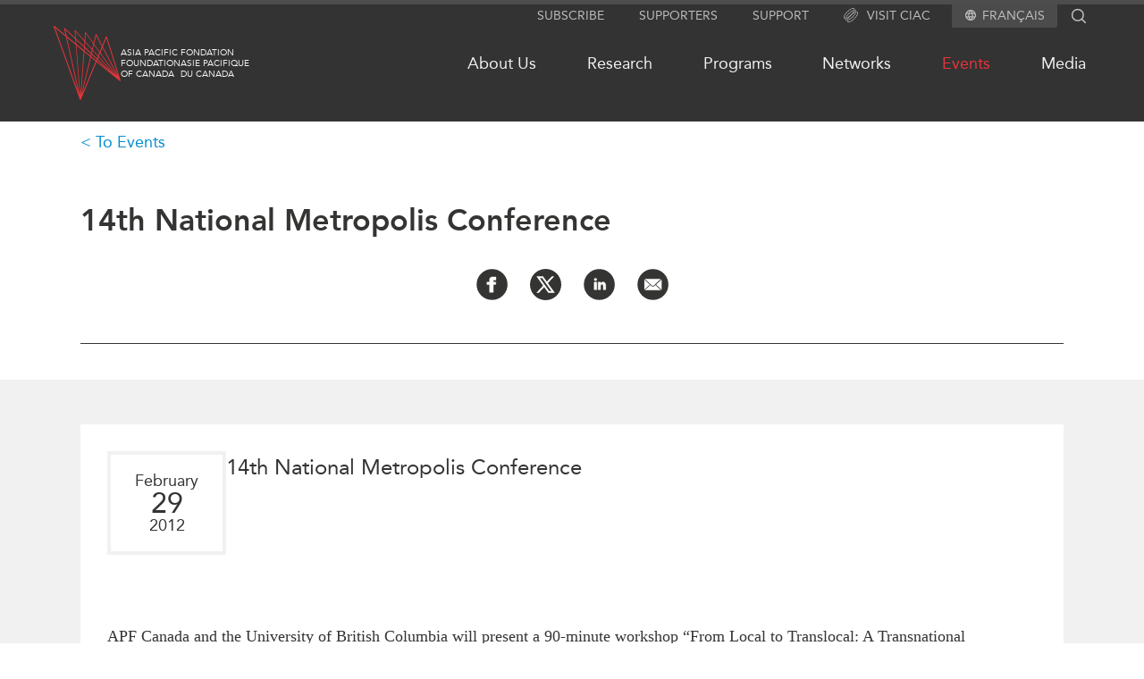

--- FILE ---
content_type: text/html; charset=UTF-8
request_url: https://www.asiapacific.ca/events/14th-national-metropolis-conference
body_size: 52909
content:
<!DOCTYPE html>
<html lang="en" dir="ltr">
  <head>
    <meta charset="utf-8" />
<link rel="canonical" href="https://www.asiapacific.ca/events/14th-national-metropolis-conference" />
<meta name="Generator" content="Drupal 10 (https://www.drupal.org)" />
<meta name="MobileOptimized" content="width" />
<meta name="HandheldFriendly" content="true" />
<meta name="viewport" content="width=device-width, initial-scale=1.0" />
<link rel="icon" href="/themes/apf/images/favicons/favicon.ico" type="image/vnd.microsoft.icon" />
<link rel="alternate" hreflang="und" href="https://www.asiapacific.ca/events/14th-national-metropolis-conference" />

    <title>14th National Metropolis Conference | APF Canada</title>

    <!---
 ________  ________  ___  ________
|\   __  \|\   ____\|\  \|\   __  \
\ \  \|\  \ \  \___|\ \  \ \  \|\  \
 \ \   __  \ \_____  \ \  \ \   __  \
  \ \  \ \  \|____|\  \ \  \ \  \ \  \
   \ \__\ \__\____\_\  \ \__\ \__\ \__\
    \|__|\|__|\_________\|__|\|__|\|__|
             \|_________|


 ________  ________  ________  ___  ________ ___  ________
|\   __  \|\   __  \|\   ____\|\  \|\  _____\\  \|\   ____\
\ \  \|\  \ \  \|\  \ \  \___|\ \  \ \  \__/\ \  \ \  \___|
 \ \   ____\ \   __  \ \  \    \ \  \ \   __\\ \  \ \  \
  \ \  \___|\ \  \ \  \ \  \____\ \  \ \  \_| \ \  \ \  \____
   \ \__\    \ \__\ \__\ \_______\ \__\ \__\   \ \__\ \_______\
    \|__|     \|__|\|__|\|_______|\|__|\|__|    \|__|\|_______|



 ________ ________  ___  ___  ________   ________  ________  _________  ___  ________  ________
|\  _____\\   __  \|\  \|\  \|\   ___  \|\   ___ \|\   __  \|\___   ___\\  \|\   __  \|\   ___  \
\ \  \__/\ \  \|\  \ \  \\\  \ \  \\ \  \ \  \_|\ \ \  \|\  \|___ \  \_\ \  \ \  \|\  \ \  \\ \  \
 \ \   __\\ \  \\\  \ \  \\\  \ \  \\ \  \ \  \ \\ \ \   __  \   \ \  \ \ \  \ \  \\\  \ \  \\ \  \
  \ \  \_| \ \  \\\  \ \  \\\  \ \  \\ \  \ \  \_\\ \ \  \ \  \   \ \  \ \ \  \ \  \\\  \ \  \\ \  \
   \ \__\   \ \_______\ \_______\ \__\\ \__\ \_______\ \__\ \__\   \ \__\ \ \__\ \_______\ \__\\ \__\
    \|__|    \|_______|\|_______|\|__| \|__|\|_______|\|__|\|__|    \|__|  \|__|\|_______|\|__| \|__|



 ________  ________
|\   __  \|\  _____\
\ \  \|\  \ \  \__/
 \ \  \\\  \ \   __\
  \ \  \\\  \ \  \_|
   \ \_______\ \__\
    \|_______|\|__|



 ________  ________  ________   ________  ________  ________
|\   ____\|\   __  \|\   ___  \|\   __  \|\   ___ \|\   __  \
\ \  \___|\ \  \|\  \ \  \\ \  \ \  \|\  \ \  \_|\ \ \  \|\  \
 \ \  \    \ \   __  \ \  \\ \  \ \   __  \ \  \ \\ \ \   __  \
  \ \  \____\ \  \ \  \ \  \\ \  \ \  \ \  \ \  \_\\ \ \  \ \  \
   \ \_______\ \__\ \__\ \__\\ \__\ \__\ \__\ \_______\ \__\ \__\
    \|_______|\|__|\|__|\|__| \|__|\|__|\|__|\|_______|\|__|\|__|
    -->

    	<meta name="description" content="APF Canada and the University of British Columbia will present a 90-minute workshop “From Local to Translocal: A Transnational Understanding of the Social" />
	<meta name="author" content="Asia Pacific Foundation of Canada" />
	<meta property="og:site_name" content="Asia Pacific Foundation of Canada" />
	<meta property="og:type" content="website" />
	<meta property="og:description" content="APF Canada and the University of British Columbia will present a 90-minute workshop “From Local to Translocal: A Transnational Understanding of the Social" />
	<meta property="og:url" content="https://www.asiapacific.ca/events/14th-national-metropolis-conference" />
	<meta name="twitter:card" content="summary_large_image" />
	<meta name="twitter:site" content="@AsiaPacificFdn" />
	<meta property="og:title" content="14th National Metropolis Conference" />
	<meta name="twitter:title" content="14th National Metropolis Conference" />
	<meta name="twitter:image" content="https://www.asiapacific.ca/themes/apf/images/APFC-social-image-default.jpg" />
	<meta property="og:image" content="https://www.asiapacific.ca/themes/apf/images/APFC-social-image-default.jpg" />
	<meta name="twitter:description" content="APF Canada and the University of British Columbia will present a 90-minute workshop “From Local to Translocal: A Transnational Understanding of the Social" />
<script type="application/ld+json">{"@context":"http:\/\/schema.org","@type":"NGO","address":{"@type":"PostalAddress","addressLocality":"Vancouver, Canada","postalCode":"V6E 3X1","streetAddress":"680-1066 West Hastings Street"},"faxNumber":"604 681 1370","telephone":"604 684 5986","name":"Asia Pacific Foundation of Canada","url":"http:\/\/www.asiapacific.ca\/","logo":"http:\/\/www.asiapacific.ca\/sites\/all\/themes\/apf2015\/images\/APFC-social-image-default.jpg","description":"The Asia Pacific Foundation of Canada is a not-for-profit organization dedicated to enhancing Canada\u2019s relationship with Asia by providing action-oriented support to government, business and other stakeholders. Our mission is to be Canada\u2019s catalyst for engagement with Asia and Asia\u2019s bridge to Canada. A thought leader on the Canada-Asia relationship for over 30 years, we offer clear, specific and actionable policy advice based on sound research and analysis.","sameAs":["http:\/\/www.facebook.com\/asiapacificfoundationofcanada","http:\/\/twitter.com\/AsiaPacificFdn","http:\/\/www.linkedin.com\/company\/asia-pacific-foundation-of-canada"]}</script><script type="application/ld+json">{"@context":"http:\/\/schema.org","@type":"Article","name":"14th National Metropolis Conference","author":{"@type":"GovernmentOrganization","name":"Asia Pacific Foundation of Canada","url":"http:\/\/www.asiapacific.ca\/","logo":"http:\/\/www.asiapacific.ca\/sites\/all\/themes\/apf2015\/images\/APFC-social-image-default.jpg"},"datePublished":"2011-12-06","publisher":{"@type":"GovernmentOrganization","name":"Asia Pacific Foundation of Canada","url":"http:\/\/www.asiapacific.ca\/","logo":"http:\/\/www.asiapacific.ca\/sites\/all\/themes\/apf2015\/images\/APFC-social-image-default.jpg"},"headline":"14th National Metropolis Conference","articleBody":"APF Canada and the University of British Columbia will present a 90-minute workshop \u201cFrom Local to Translocal: A Transnational Understanding of the Social Integration of Chinese Canadians\u201d at Metropolis\u2019 annual forum. Metropolis is an international network for comparative research and public policy development on migration, diversity, and immigrant integration in cities in Canada and around the world. The workshop will be held at Harbour Centre Castle in Toronto from Feb 29 \u2013 Mar 3, 2012. For more details, please visit http:\/\/www.metropolis2012.net\/home.","image":"https:\/\/www.asiapacific.ca\/themes\/apf\/images\/APFC-social-image-default.jpg","description":"APF Canada and the University of British Columbia will present a 90-minute workshop \u201cFrom Local to Translocal: A Transnational Understanding of the Social"}</script>

        <link rel="apple-touch-icon" sizes="57x57" href="/themes/apf/images/favicons/apple-touch-icon-57x57.png">
    <link rel="apple-touch-icon" sizes="114x114" href="/themes/apf/images/favicons/apple-touch-icon-114x114.png">
    <link rel="apple-touch-icon" sizes="72x72" href="/themes/apf/images/favicons/apple-touch-icon-72x72.png">
    <link rel="apple-touch-icon" sizes="60x60" href="/themes/apf/images/favicons/apple-touch-icon-60x60.png">
    <link rel="apple-touch-icon" sizes="120x120" href="/themes/apf/images/favicons/apple-touch-icon-120x120.png">
    <link rel="apple-touch-icon" sizes="76x76" href="/themes/apf/images/favicons/apple-touch-icon-76x76.png">
    <link rel="icon" type="image/png" href="/themes/apf/images/favicons/favicon-96x96.png" sizes="96x96">
    <link rel="icon" type="image/png" href="/themes/apf/images/favicons/favicon-16x16.png" sizes="16x16">
    <link rel="icon" type="image/png" href="/themes/apf/images/favicons/favicon-32x32.png" sizes="32x32">
    <meta name="msapplication-TileColor" content="#da532c">
    
        <link
      rel="preload"
      href="/themes/apf/fonts/webfonts/2DB3EA_0_0.woff2"
      as="font"
    />
    <link
      rel="preload"
      href="/themes/apf/fonts/webfonts/2DB3EA_1_0.woff2"
      as="font"
    />


            <link rel="preconnect" href="https://www.googletagmanager.com" />
    <!-- Google tag (gtag.js) -->
    <script async src="https://www.googletagmanager.com/gtag/js?id=G-WB7MKYVTS0"></script>
    <script>
      window.dataLayer = window.dataLayer || [];
      function gtag(){dataLayer.push(arguments);}
      gtag('js', new Date());

      gtag('config', 'G-WB7MKYVTS0'); // Google Analytics tracking ID
      gtag('config', 'AW-436022984'); // Google Ads tracking ID
    </script>
    
            <script>(function(w,d,s,l,i){w[l]=w[l]||[];w[l].push({'gtm.start':
    new Date().getTime(),event:'gtm.js'});var f=d.getElementsByTagName(s)[0],
    j=d.createElement(s),dl=l!='dataLayer'?'&l='+l:'';j.async=true;j.src=
    'https://www.googletagmanager.com/gtm.js?id='+i+dl;f.parentNode.insertBefore(j,f);
    })(window,document,'script','dataLayer','GTM-PGRD33JF');</script>
        
    <link rel="stylesheet" media="all" href="/sites/default/files/css/css_n89_3DmMQ9nT2Jle9-k15adcsXzOlohU3WuzKL4nX6U.css?delta=0&amp;language=en&amp;theme=apf&amp;include=eJw9zFsOgzAMRNENGbIkZMI0RHUeip2q6eoLqPTvzP0Yrg-HF7Ip8cEgZWWZ1IbEHM60cLfddYuyJOROngV54-ZuzLYjgbyw6nAr698Jqhyg5EuDy6UllvgB4W3H-9NtrVeW-TepFpG7nZ7OqqRDDek6_gKhyELO" />
<link rel="stylesheet" media="all" href="/sites/default/files/css/css_bktiFif01fchCJpuiC1ggijpTQ0jz2dMuSHJzCZHx6M.css?delta=1&amp;language=en&amp;theme=apf&amp;include=eJw9zFsOgzAMRNENGbIkZMI0RHUeip2q6eoLqPTvzP0Yrg-HF7Ip8cEgZWWZ1IbEHM60cLfddYuyJOROngV54-ZuzLYjgbyw6nAr698Jqhyg5EuDy6UllvgB4W3H-9NtrVeW-TepFpG7nZ7OqqRDDek6_gKhyELO" />

    

  </head>

  <body class="path-node page-node-type-event lang-en">

            <noscript><iframe src="https://www.googletagmanager.com/ns.html?id=GTM-PGRD33JF"
    height="0" width="0" style="display:none;visibility:hidden"></iframe></noscript>
                <a href="#main-content" class="visually-hidden focusable skip-link">
      Skip to main content
    </a>
    
      <div class="dialog-off-canvas-main-canvas" data-off-canvas-main-canvas>
    
<div class = "page page-node-35985 relative">
  <div class = "page-curtain"></div>
	<div class = "header-outer full-wrap clearfix">
    <header class = "header full-inner" role="banner">
			<div class = 'util-area'>

  
  <div class="subscribe hidden md:block">
    <a href="/subscribe">
      Subscribe
    </a>
  </div>

  <div class="supporters hidden md:block">
    <a href="/supporters">
      Supporters
    </a>
  </div>

  <div class="support hidden md:block">
    <a href="/about-us/support-apf-canada">
      Support
    </a>
  </div>

  
  <div class="ciac hidden md:block">
    <a href="https://www.canada-in-asia.ca/">
      <?xml version="1.0" encoding="UTF-8"?><svg id="Layer_2" xmlns="http://www.w3.org/2000/svg" viewBox="0 0 279.36 286.48"><defs><style>.cls-1{fill:#e63439;}</style></defs><g id="Layer_1-2"><g><path class="cls-1" d="M97.52,104.9c-26.1,26.1-46.91,54.5-58.62,79.92-3.24,7.05-5.69,13.7-7.36,19.87,3.72-.11,7.87-.77,12.45-1.96,1.36-4.12,3.1-8.53,5.23-13.16,11.17-24.22,31.19-51.43,56.35-76.62,25.19-25.19,52.4-45.2,76.62-56.35,6.82-3.16,13.13-5.46,18.85-6.94,1.45-4.38,2.47-8.44,3.07-12.17-30.76,5.71-72.58,33.43-106.58,67.41ZM237.02,44.38c-5.4-5.4-12.68-7.88-21.35-7.99-.43,3.55-1.14,7.33-2.19,11.31,.45-.03,.88-.03,1.31-.03,6.17,0,11.03,1.56,14.19,4.72,4.12,4.12,5.54,11.12,4.29,20.21,4.09-1.02,7.96-1.68,11.6-1.96,.09-1.39,.14-2.76,.14-4.07,0-9.35-2.64-16.89-7.99-22.2ZM38.9,184.82c-3.24,7.05-5.69,13.7-7.36,19.87,3.72-.11,7.87-.77,12.45-1.96,1.36-4.12,3.1-8.53,5.23-13.16,11.17-24.22,31.19-51.43,56.35-76.62,25.19-25.19,52.4-45.2,76.62-56.35,6.82-3.16,13.13-5.46,18.85-6.94,1.45-4.38,2.47-8.44,3.07-12.17-30.76,5.71-72.58,33.43-106.58,67.41-26.1,26.1-46.91,54.5-58.62,79.92Zm58.62-79.92c-26.1,26.1-46.91,54.5-58.62,79.92-3.24,7.05-5.69,13.7-7.36,19.87,3.72-.11,7.87-.77,12.45-1.96,1.36-4.12,3.1-8.53,5.23-13.16,11.17-24.22,31.19-51.43,56.35-76.62,25.19-25.19,52.4-45.2,76.62-56.35,6.82-3.16,13.13-5.46,18.85-6.94,1.45-4.38,2.47-8.44,3.07-12.17-30.76,5.71-72.58,33.43-106.58,67.41Zm132.79-19.64c-1.42,4.35-3.27,9.01-5.52,13.93-11.17,24.25-31.19,51.46-56.35,76.62-25.19,25.19-52.4,45.2-76.65,56.38-4.86,2.22-9.47,4.04-13.76,5.43l-2.96,12.65c6.62-1.65,13.82-4.24,21.49-7.76,25.42-11.71,53.79-32.55,79.89-58.65,26.13-26.1,46.94-54.47,58.65-79.91,3.58-7.76,6.17-15.01,7.82-21.69-3.84,.51-8.07,1.54-12.62,3.01ZM45.04,236.36c-4.32-4.32-5.66-11.71-4.12-21.35-3.81,.68-7.36,1.02-10.72,1.02h-.85c-1.36,12.22,1.19,21.92,7.65,28.37,5.32,5.32,12.88,7.99,22.2,7.99,1.42,0,2.84-.06,4.35-.17,.28-3.67,.97-7.56,1.99-11.6-9.24,1.31-16.32-.09-20.5-4.26Z"/><path class="cls-1" d="M271.37,78.46c-6.11-6.11-15.15-8.73-26.5-7.82-.28,3.64-.94,7.51-1.93,11.6,2.19-.31,4.26-.48,6.2-.48,6.2,0,11.03,1.56,14.21,4.75,7.53,7.56,6,24.59-4.21,46.79-11.14,24.22-31.16,51.43-56.35,76.62-25.19,25.19-52.4,45.17-76.62,56.35-22.2,10.23-39.23,11.74-46.79,4.21-4.12-4.12-5.54-11.12-4.29-20.21-4.07,.99-7.93,1.65-11.54,1.96-.91,10.8,1.42,19.9,7.79,26.27,5.34,5.34,12.88,7.99,22.23,7.99,10.41,0,23.06-3.3,37.36-9.89,25.42-11.68,53.79-32.52,79.92-58.62,26.1-26.13,46.94-54.5,58.62-79.91,12.51-27.15,13.19-48.3,1.9-59.59ZM83.56,223.68c6.57-14.24,16.18-29.54,28.15-44.8,8.33-10.72,17.85-21.46,28.23-31.81,11.66-11.66,23.74-22.2,35.76-31.27,13.96-10.55,27.83-19.1,40.85-25.1,4.83-2.22,9.47-4.07,13.76-5.43,1.45-4.58,2.44-8.81,2.96-12.65-6.62,1.62-13.82,4.24-21.49,7.76-5.77,2.67-11.68,5.8-17.71,9.38-8.67,5.09-17.54,11.12-26.44,17.88-12.05,9.18-24.11,19.76-35.74,31.39-9.95,9.95-19.39,20.58-27.86,31.41-6.79,8.67-12.99,17.46-18.39,26.13-9.67,15.52-16.74,30.68-20.1,44.07,3.81-.54,7.99-1.53,12.51-3.01,1.42-4.35,3.27-9.01,5.52-13.93Z"/><path class="cls-1" d="M201.03,49.66c-1.36,4.12-3.1,8.53-5.23,13.16-6.57,14.24-16.2,29.51-28.17,44.8-8.3,10.72-17.83,21.44-28.2,31.81-11.54,11.54-23.48,22-35.39,30.99-14.07,10.69-28.09,19.33-41.22,25.36-6.79,3.13-13.13,5.46-18.82,6.94-1.48,4.41-2.5,8.53-3.07,12.28,7.99-1.45,16.94-4.41,26.67-8.87,5.88-2.7,11.91-5.91,18.05-9.58,8.56-5.06,17.31-11,26.07-17.68,12.05-9.18,24.14-19.76,35.76-31.39,10.32-10.32,19.82-20.98,28.23-31.7,6.88-8.73,13.05-17.46,18.37-26.04,4.69-7.56,8.73-14.98,12.05-22.17,3.24-7.05,5.71-13.7,7.36-19.87-3.7,.11-7.88,.77-12.45,1.96Zm6.99-41.68c-11.29-11.26-32.44-10.6-59.59,1.9-25.42,11.71-53.79,32.55-79.92,58.65-26.1,26.1-46.94,54.47-58.62,79.92-12.51,27.12-13.19,48.3-1.9,59.56,5.15,5.17,12.42,7.85,21.35,8.02,.4-3.55,1.14-7.36,2.19-11.34-6.82,.26-12.14-1.31-15.52-4.69-7.53-7.56-6-24.62,4.21-46.8,11.14-24.25,31.16-51.46,56.35-76.62,25.19-25.19,52.4-45.2,76.62-56.35,12.88-5.94,24.02-8.96,32.58-8.96,6.2,0,11.03,1.59,14.21,4.75,4.32,4.32,5.69,11.77,4.12,21.46,4.07-.77,7.93-1.17,11.57-1.11,.23-2.13,.34-4.18,.34-6.17,0-9.35-2.67-16.89-7.99-22.23ZM43.99,202.73c-1.48,4.41-2.5,8.53-3.07,12.28,7.99-1.45,16.94-4.41,26.67-8.87,5.88-2.7,11.91-5.91,18.05-9.58,5.4-8.67,11.6-17.46,18.39-26.13-14.07,10.69-28.09,19.33-41.22,25.36-6.79,3.13-13.13,5.46-18.82,6.94Z"/></g></g></svg>
      Visit CIAC
    </a>
  </div>


    <div class="language">
    <svg aria-hidden="true" class="svg_icon " focusable="false" height="12" viewBox="0 0 12 12" width="12" xmlns="http://www.w3.org/2000/svg">
  <path d="M5.994 0C2.682 0 0 2.688 0 6C0 9.312 2.682 12 5.994 12C9.312 12 12 9.312 12 6C12 2.688 9.312 0 5.994 0ZM10.152 3.6H8.382C8.19 2.85 7.914 2.13 7.554 1.464C8.658 1.842 9.576 2.61 10.152 3.6ZM6 1.224C6.498 1.944 6.888 2.742 7.146 3.6H4.854C5.112 2.742 5.502 1.944 6 1.224ZM1.356 7.2C1.26 6.816 1.2 6.414 1.2 6C1.2 5.586 1.26 5.184 1.356 4.8H3.384C3.336 5.196 3.3 5.592 3.3 6C3.3 6.408 3.336 6.804 3.384 7.2H1.356ZM1.848 8.4H3.618C3.81 9.15 4.086 9.87 4.446 10.536C3.342 10.158 2.424 9.396 1.848 8.4ZM3.618 3.6H1.848C2.424 2.604 3.342 1.842 4.446 1.464C4.086 2.13 3.81 2.85 3.618 3.6ZM6 10.776C5.502 10.056 5.112 9.258 4.854 8.4H7.146C6.888 9.258 6.498 10.056 6 10.776ZM7.404 7.2H4.596C4.542 6.804 4.5 6.408 4.5 6C4.5 5.592 4.542 5.19 4.596 4.8H7.404C7.458 5.19 7.5 5.592 7.5 6C7.5 6.408 7.458 6.804 7.404 7.2ZM7.554 10.536C7.914 9.87 8.19 9.15 8.382 8.4H10.152C9.576 9.39 8.658 10.158 7.554 10.536ZM8.616 7.2C8.664 6.804 8.7 6.408 8.7 6C8.7 5.592 8.664 5.196 8.616 4.8H10.644C10.74 5.184 10.8 5.586 10.8 6C10.8 6.414 10.74 6.816 10.644 7.2H8.616Z"></path>
</svg><ul class="menu"><li><a href="/fr/events/14th-national-metropolis-conference" class="language-link" hreflang="fr">Français</a></li></ul>
  </div>
  
  <div class ="search-block-form">
    <div class="search flex flex-row">
      <form action="/search" method="get" id="search-block-form" accept-charset="UTF-8" class="header-search-form">
        <div>
          <div class="container-inline">
            <div class="form-item form-type-textfield form-item-search-block-form">
              <label for="edit-search-block-form--2" class="visually-hidden">Search</label>
              <input title="" type="text" id="edit-search-block-form--2" name="keys"   maxlength="128" class="form-text" autocomplete="off">
            </div>
            <div class="form-actions form-wrapper" id="edit-actions">
              <input type="submit" id="edit-submit--2" value="Search" class="form-submit">
            </div>
          </div>
        </div>
      </form>
      <div class="search-icon">
                <?xml version="1.0" encoding="utf-8"?>
<!-- Generator: Adobe Illustrator 22.1.0, SVG Export Plug-In . SVG Version: 6.00 Build 0)  -->
<svg version="1.1" id="Layer_1" xmlns="http://www.w3.org/2000/svg" xmlns:xlink="http://www.w3.org/1999/xlink" x="0px" y="0px"
	 viewBox="0 0 142 143" style="enable-background:new 0 0 142 143;" xml:space="preserve">
<path d="M136.6,128.4L105.2,97c7.7-9.5,12.3-21.6,12.3-34.8c0-30.6-24.9-55.6-55.6-55.6C31.3,6.7,6.4,31.6,6.4,62.2
	s24.9,55.6,55.6,55.6c13.2,0,25.3-4.6,34.8-12.3l31.4,31.4L136.6,128.4z M18.4,62.2c0-24,19.5-43.6,43.6-43.6s43.6,19.5,43.6,43.6
	S86,105.8,61.9,105.8S18.4,86.2,18.4,62.2z"/>
</svg>

      </div>
    </div>
  </div>

</div>
			<div class="header-flex flex relative z-0 py-3">
				<div class="grow">
					<span class="md:flex flex-row">
						<div class = "mobile-buttons">
							<div class = "magnify"></div>
							<div class = "hamburger"></div>
						</div>
												<div class="header-logo logo tile w-fit flex flex-row gap-3 items-center justify-start my-3">
							<a href="/" alt="Home" rel="home" >
								<?xml version="1.0" encoding="utf-8"?>
<svg version="1.1" id="Layer_1" xmlns="http://www.w3.org/2000/svg" xmlns:xlink="http://www.w3.org/1999/xlink" x="0px" y="0px"
	 viewBox="0 0 99.2 110" style="enable-background:new 0 0 99.2 110;" xml:space="preserve">
<g>
	<path class="st0" d="M99.1,81.1L78.8,15.9c-0.1-0.3-0.3-0.5-0.6-0.5c-0.3,0-0.6,0.2-0.7,0.4L72,29.2l-8.7-16.8
		c-0.1-0.2-0.4-0.3-0.6-0.3s-0.4,0.2-0.5,0.4L59,25.4l-11.5-16c-0.1-0.2-0.3-0.2-0.5-0.2c-0.2,0.1-0.3,0.2-0.4,0.4l-0.9,12L32,6.4
		c-0.1-0.2-0.4-0.2-0.6-0.1c-0.2,0.1-0.3,0.3-0.3,0.5l0.9,11L16.5,3.3C16.3,3,16,3,15.8,3.1c-0.2,0.1-0.3,0.4-0.3,0.6l2.2,10.1
		L1.1,0.1C0.8,0,0.5,0,0.2,0.1C0,0.3-0.1,0.6,0,1l39,108.5c0.1,0.3,0.3,0.4,0.6,0.5l0,0c0.3,0,0.5-0.2,0.6-0.4l23.2-56.1L98,81.8
		c0.2,0.2,0.6,0.2,0.8,0C99,81.7,99.2,81.3,99.1,81.1 M92.7,74.2L66.8,45.2l1.9-4.6L92.7,74.2z M69.2,39.6l3.1-7.4l22.1,42.5
		L69.2,39.6z M65.8,44.2l-7.9-8.8l1.7-7.3l8.1,11.3L65.8,44.2z M65.4,45.2l-1.2,3L56.6,41l1.1-4.5L65.4,45.2z M66.4,46.2L89.5,72
		L65.2,49.2L66.4,46.2z M78.1,18l17.6,56.5L72.8,30.7L78.1,18z M62.9,14.4l8.5,16.3l-3.2,7.6l-8.3-11.5L62.9,14.4z M47.6,11.1
		l11.2,15.6L57,34.2L46.7,22.8L47.6,11.1z M56.7,35.5L55.6,40l-9.5-9l0.5-6.9L56.7,35.5z M44.5,37.8l-5,65l-5.7-73.8L44.5,37.8z
		 M33.7,27l-0.5-6.4L45,31.7L44.7,36L33.7,27z M38.5,101.7L19.8,17.4l13,10.7L38.5,101.7z M45.5,38.6l8.7,7.2l-13.6,56.8L45.5,38.6z
		 M45.6,36.9l0.3-4.2l9.3,8.8l-0.7,2.8L45.6,36.9z M32.2,8.1l13.4,15l-0.5,7.1l-12-11.3L32.2,8.1z M17.1,5.4l15,14.2l0.5,6.6
		L19.3,15.1L17.1,5.4z M18.3,16.1l18.5,83.3L2.1,2.8L18.3,16.1z M42.1,101.5l13.1-54.9l7.1,5.9L42.1,101.5z M62.9,51.2l-7.3-6
		l0.7-2.7l7.4,7L62.9,51.2z M64.7,50.4L84,68.5L64,52.1L64.7,50.4z"/>
</g>
</svg>

							</a>
							<div class = "logo-text flex flex-row gap-2">
								<div class = "left site-name site-name-en" rel="home">
									<a href="/" alt="Home" rel="home" class="header-logo logo tile w-fit flex flex-row hover:text-highlight-red">
										Asia Pacific<br/>Foundation<br/>of Canada
									</a>
								</div>
								<div class = "right site-name site-name-fr">
									<a href="/fr" alt="Home" rel="home" class="header-logo logo tile w-fit flex flex-row hover:text-highlight-red">
										Fondation<br/>Asie Pacifique<br/>du Canada
									</a>
								</div>
							</div>
						</div>
					</span>
				</div>

				<nav class="primary-menu grow self-center hidden md:block">
					<div class="menu-outer">
						<div class="menu-outer main-menu"><ul class="menu"><li class="has-children"><a href="/about-us/who-we-are">About Us</a><ul class="menu"><li><a href="/about-us/activities">What We Do</a></li><li class="has-children"><a href="/about-us/who-we-are">Who We Are</a></li><li><a href="/about-us/employment-opportunities">Join Us</a></li><li class="has-children"><a href="/about-us/transparency">Transparency</a></li><li><a href="/annual-reports">Annual Reports</a></li></ul></li><li class="has-children"><a href="/research">Research</a><ul class="menu"><li><a href="/north-asia">North Asia</a></li><li><a href="/south-asia">South Asia</a></li><li><a href="/southeast-asia">Southeast Asia</a></li><li><a href="/research/business">Business Asia</a></li><li><a href="/cptpp-portal">CPTPP Portal</a></li><li><a href="/authors">Authors</a></li><li class="has-children"><a href="/grants">Grants</a></li><li><a href="/research">All Publications</a></li></ul></li><li class="has-children"><a href="/programs">Programs</a><ul class="menu"><li class="has-children"><a href="/programs/indo-pacific-initiative">Indo-Pacific Initiative</a></li><li class="has-children"><a href="/programs/education">Education</a></li><li><a href="/programs/roundtables">Expert Roundtables</a></li><li><a href="/programs/msme">APEC-Canada Growing Business Partnership</a></li><li class="has-children"><a href="/programs/emerging-issues">Emerging Issues</a></li></ul></li><li class="has-children"><a href="/networks">Networks</a><ul class="menu"><li><a href="/networks/canwin">CanWIN</a></li><li class="has-children"><a href="/networks/womens-business-missions">Women’s Business Missions</a></li><li><a href="/networks/distinguished-fellows">Distinguished Fellows</a></li><li><a href="/networks/ablac">ABLAC</a></li><li><a href="/networks/abac">ABAC</a></li><li><a href="/networks/apec">APEC</a></li><li><a href="/networks/pecc">PECC</a></li><li><a href="/networks/cscap">CSCAP</a></li><li><a href="/networks/institutional-partners">Institutional Partners</a></li></ul></li><li class="active has-children"><a href="/events">Events</a><ul class="menu"><li><a href="/events/canada">Canada</a></li><li><a href="/events/asia">Asia</a></li><li><a href="/events/virtual">Virtual</a></li><li><a href="https://www.canada-in-asia.ca/" target="_blank">CIAC</a></li><li><a href="/events">All Events</a></li></ul></li><li class="has-children"><a href="/media/in-the-news">Media</a><ul class="menu"><li><a href="/media/in-the-news">In the News</a></li><li><a href="/media/podcast">Podcasts</a></li><li><a href="/media/videos">Videos</a></li><li><a href="/media/press-releases">Press Releases</a></li></ul></li></ul></div>

					</div>
				</nav>

				<div class = "sandwich-outer md:hidden flex jusify-center items-center">
					<button class = "sandwich sandwich--3dx" type="button" aria-label="Mega menu toggle">
						<span class = "sandwich-box">
							<span class = "sandwich-inner"></span>
							<span class = "sandwich-text"></span>
						</span>
					</button>
				</div>

			</div>
    </header>
  </div>


	<div class = "header-outer-pseudo w-full"></div>

  <div class = "navigation-outer full-wrap clearfix">
		<div class = "mega-menu-outer clearfix">
			<div class = "mega-menu-wrap clearfix">
				<nav class = "mega-menu full-inner clearfix">
					<div class="menu-outer mega-menu"><ul class="menu"><li><a href="/whats-new">What&#039;s new</a></li><li><a href="https://www.canada-in-asia.ca/" target="_blank">Canada-in-Asia Conferences</a></li><li class="has-children"><a href="/about-us/who-we-are">About Us</a><ul class="menu"><li><a href="/about-us/activities">What We Do</a></li><li class="has-children"><a href="/about-us/who-we-are">Who We Are</a></li><li><a href="/about-us/employment-opportunities">Join Us</a></li><li class="has-children"><a href="/about-us/transparency">Transparency</a></li><li><a href="/annual-reports">Annual Reports</a></li></ul></li><li class="has-children"><a href="/research">Research</a><ul class="menu"><li><a href="/north-asia">North Asia</a></li><li><a href="/south-asia">South Asia</a></li><li><a href="/southeast-asia">Southeast Asia</a></li><li><a href="/research/business">Business Asia</a></li><li><a href="/cptpp-portal">CPTPP Portal</a></li><li><a href="/authors">Authors</a></li><li class="has-children"><a href="/grants">Grants</a></li><li><a href="/research">All Publications</a></li></ul></li><li class="has-children"><a href="/programs">Programs</a><ul class="menu"><li class="has-children"><a href="/programs/indo-pacific-initiative">Indo-Pacific Initiative</a></li><li class="has-children"><a href="/programs/education">Education</a></li><li><a href="/programs/roundtables">Expert Roundtables</a></li><li><a href="/programs/msme">APEC-Canada Growing Business Partnership</a></li><li class="has-children"><a href="/programs/emerging-issues">Emerging Issues</a></li></ul></li><li class="has-children"><a href="/networks">Networks</a><ul class="menu"><li><a href="/networks/canwin">CanWIN</a></li><li class="has-children"><a href="/networks/womens-business-missions">Women’s Business Missions</a></li><li><a href="/networks/distinguished-fellows">Distinguished Fellows</a></li><li><a href="/networks/ablac">ABLAC</a></li><li><a href="/networks/abac">ABAC</a></li><li><a href="/networks/apec">APEC</a></li><li><a href="/networks/pecc">PECC</a></li><li><a href="/networks/cscap">CSCAP</a></li><li><a href="/networks/institutional-partners">Institutional Partners</a></li></ul></li><li class="active has-children"><a href="/events">Events</a><ul class="menu"><li><a href="/events/canada">Canada</a></li><li><a href="/events/asia">Asia</a></li><li><a href="/events/virtual">Virtual</a></li><li><a href="https://www.canada-in-asia.ca/" target="_blank">CIAC</a></li><li><a href="/events">All Events</a></li></ul></li><li class="has-children"><a href="/media/in-the-news">Media</a><ul class="menu"><li><a href="/media/in-the-news">In the News</a></li><li><a href="/media/podcast">Podcasts</a></li><li><a href="/media/videos">Videos</a></li><li><a href="/media/press-releases">Press Releases</a></li><li><a href="/media/podcast">Podcast Archive</a></li></ul></li><li class="has-children"><a href="/research">Publications</a><ul class="menu"><li><a href="/asia-watch">Asia Watch</a></li><li><a href="/insights">Insights</a></li><li><a href="/dispatches">Dispatches</a></li><li><a href="/reports">Reports &amp; Policy Briefs</a></li><li><a href="/strategic-reflections">Strategic Reflections</a></li><li><a href="/explainers">Explainers</a></li><li><a href="/case-studies">Case Studies</a></li><li><a href="/surveys">Surveys</a></li><li><a href="/special-series">Special Series</a></li><li><a href="/spotlights">Spotlights</a></li></ul></li><li class="has-children"><a href="/our-website-network">Our Website Network</a><ul class="menu"><li><a href="https://asiapacificcurriculum.ca/" target="_blank">Asia Pacific Curriculum</a></li><li><a href="https://investmentmonitor.ca/" target="_blank">Investment Monitor</a></li><li><a href="https://apfcanada-msme.ca/" target="_blank">APEC-Canada Growing Business Partnership (MSMEs)</a></li><li><a href="https://www.canada-in-asia.ca/" target="_blank">Canada In Asia Conference</a></li><li><a href="https://apfccptppportal.ca/" target="_blank">CPTPP Portal</a></li></ul></li></ul></div>

				</nav>
			</div>
		</div>

					<div class = "primary-bottom-border clearfix"></div>
			</div>

		<div class = "backToOuter full-wrap clearfix">
		<div class = "backTo clearfix">
			<div class = "block back-to back-to">
    <div class = "full-inner-partial">
  <a href="/events" class="back-to">To Events</a>
</div>

</div>

		</div>
	</div>
	
	<main class = "main">
		
		

		
		<div class = "content no-hero">
							<div class = "title-outer full-wrap clearfix">
					<div class = "block title title">
      <div class = "title-subtitle-wrap  full-inner-partial">
    <h1 class="page__title title clearfix page-title font-sans-heavy text-balance">14th National Metropolis Conference</h1>
          </div>

</div>

					
				</div>
			
			
			<div class="full-inner-partial">
				<div class = "block social-share social-share">
    <div class="social-share clearfix border-b border-off-black text-center pb-10 mb-10">

	<div class = "social-share-inner">
		<ul>
			<li class="facebook">
				<a
					target="_blank"
					href="http://www.facebook.com/sharer/sharer.php?u=http://www.asiapacific.ca//events/14th-national-metropolis-conference"
					aria-label="Share on Facebook"
				>
          <?xml version="1.0" encoding="utf-8"?>
<svg version="1.1" id="facebook" xmlns="http://www.w3.org/2000/svg" xmlns:xlink="http://www.w3.org/1999/xlink" x="0px" y="0px"
	 viewBox="0 0 24.3 24.3" style="enable-background:new 0 0 24.3 24.3;" xml:space="preserve">
<style type="text/css">	
	.st1{fill:none;stroke-width:0.75;stroke-miterlimit:10;}
</style>

<circle class="st1" cx="12.2" cy="12.1" r="11.5"/>
<g>
	<path class="st0" d="M10.2,10.2h-2v2h2v6h3v-6H15l0.2-2h-2V9.3c0-0.5,0.1-0.7,0.6-0.7h1.4V6.2h-2.4c-1.8,0-2.6,0.8-2.6,2.3V10.2z"
		/>
</g>
</svg>
				</a>
			</li>
			<li class="twitter">
				<a
					href="https://twitter.com/intent/tweet?url=http://www.asiapacific.ca//events/14th-national-metropolis-conference&text=14th%20National%20Metropolis%20Conference"
						onclick="javascript:window.open(this.href, '',
					'menubar=no,toolbar=no,resizable=yes,scrollbars=yes,height=600,width=600');return false;"
					target="_blank"
					aria-label="Share on Twitter"
				>
          					<?xml version="1.0" encoding="UTF-8"?>
<svg id="Layer_2" xmlns="http://www.w3.org/2000/svg" viewBox="0 0 397.36 397.36">
<defs>

</defs>

<g id="Layer_1-2"><path class="cls-1" d="m339.17,58.2C303.21,22.24,253.54,0,198.68,0S94.15,22.24,58.19,58.2C22.24,94.15,0,143.82,0,198.68s22.24,104.54,58.19,140.49c35.96,35.95,85.62,58.19,140.49,58.19,109.72,0,198.68-88.95,198.68-198.68,0-54.86-22.24-104.53-58.19-140.48Zm-107.62,244.69l-51.48-71.9-67.22,71.9h-30.52l84.51-90.38-84.51-118.04h83.48l48.31,67.47,63.08-67.47h30.52l-80.37,85.96,87.67,122.46h-83.47ZM125.34,116.57l117.57,164.22h29.1l-117.56-164.22h-29.11Z"/></g></svg>
				</a>
			</li>

			<li class="linkedin">
				<a
					href="http://www.linkedin.com/shareArticle?mini=true&url=http://www.asiapacific.ca//events/14th-national-metropolis-conference&title=14th National Metropolis Conference"
					aria-label="Share on LinkedIn"
					target="_blank"
				>
					<?xml version="1.0" encoding="utf-8"?>
<svg version="1.1" id="linked_in" xmlns="http://www.w3.org/2000/svg" xmlns:xlink="http://www.w3.org/1999/xlink" x="0px" y="0px"
	 viewBox="0 0 24.3 24.3" style="enable-background:new 0 0 24.3 24.3;" xml:space="preserve">
<style type="text/css">	
	.st1{fill:none;stroke:#231F20;stroke-width:0.75;stroke-miterlimit:10;}
</style>

<circle class="st1" cx="12.2" cy="12.1" r="11.5"/>
<g>
	<path class="st0" d="M10.2,8.2c0,0.6-0.4,1-1,1s-1-0.4-1-1c0-0.6,0.4-1,1-1S10.2,7.6,10.2,8.2z M10.2,10.2h-2v6h2V10.2z M13.2,10.2
		h-2v6h2v-2.9c0-1.7,2-1.9,2,0v2.9h2v-3.4c0-3.3-3.1-3.2-4-1.5V10.2z"/>
</g>
</svg>
				</a>
			</li>

			<li class="email">
				<a
					href="mailto:?subject=14th%20National%20Metropolis%20Conference&amp;body=http://www.asiapacific.ca//events/14th-national-metropolis-conference%0D%0A%0D%0AAPF%20Canada%20and%20the%20University%20of%20British%20Columbia%20will%20present%20a%2090-minute%20workshop%20%E2%80%9CFrom%20Local%20to%20Translocal%3A%20A%20Transnational%20Understanding%20of%20the%20Social%20Integration%20of%20Chinese%20Canadians%E2%80%9D%20at%20Metropolis%E2%80%99%20annual%20forum."
					title="Share by Email"
					aria-label="Share by Email"
					target="_blank"
				>
          <?xml version="1.0" encoding="utf-8"?>
<svg version="1.1" id="facebook" xmlns="http://www.w3.org/2000/svg" xmlns:xlink="http://www.w3.org/1999/xlink" x="0px" y="0px"
	 viewBox="0 0 24.3 24.3" style="enable-background:new 0 0 24.3 24.3;" xml:space="preserve">

<circle class="st0" cx="12.2" cy="12.1" r="11.5"/>
<g transform="translate(0,-952.36218)">
	<path class="st1" d="M6.1,960.1c-0.1,0-0.1,0-0.2,0l5.9,5.5c0.1,0.1,0.4,0.1,0.6,0l5.9-5.5c-0.1,0-0.1,0-0.2,0
		C18.2,960.1,6.1,960.1,6.1,960.1z M5.5,960.6c0,0.1,0,0.1,0,0.2v7.5c0,0.1,0,0.1,0,0.2l4.3-4C9.7,964.5,5.5,960.6,5.5,960.6z
		 M18.9,960.6l-4.3,3.9l4.3,4c0-0.1,0-0.1,0-0.2v-7.5C18.9,960.7,18.9,960.6,18.9,960.6z M10.2,964.9l-4.3,4c0.1,0,0.1,0,0.2,0h12.1
		c0.1,0,0.1,0,0.2,0l-4.3-4l-1.2,1.1c-0.4,0.4-1,0.4-1.5,0L10.2,964.9L10.2,964.9z"/>
</g>
</svg>
				</a>
			</li>

		</ul>
	</div>

</div>
</div>

				
			</div>

			

			
			
								<div class = 'full-inner-partial'>
					<div data-drupal-messages-fallback class="hidden"></div>
				</div>
				
				

								<div id="block-mainpagecontent" class="block block-system block-system-main-block">
  
    
      







<div data-itemType=""
  class="event-list-item node-type-event"
  id="date-2012-02-29"
>
  <div class="full-inner-partial">
    <div class="edit-link-parent">
      <div class="clearfix event-item-inner">
        

        <div class="toggler cursor-pointer" data-target-inverse="event-35985-teaser">

          
                              <div class="flex flex-col md:flex-row gap-10">
            <div class="date-box-wrap flex justify-center">
                <div class="date-box">
        <div class="month">
      February
    </div>
        <div class="day">
      29
    </div>
        <div class="year">
      2012
    </div>
  </div>

            </div>
            <div class="flex flex-col">
                            <h2 class="mt-0">14th National Metropolis Conference</h2>
            </div>
          </div>
          
          
        </div>

        <div class="mt-5">

          
          
          
        </div>

        <div class="expandable-content event-details-35985">
          <div class="event-details">
            
                      </div>

                    
          
            

            <add-to-calendar-button
              name="14th National Metropolis Conference"
              description=" 

                  APF&#x20;Canada&#x20;and&#x20;the&#x20;University&#x20;of&#x20;British&#x20;Columbia&#x20;will&#x20;present&#x20;a&#x20;90-minute&#x20;workshop&#x20;&#x201C;From&#x20;Local&#x20;to&#x20;Translocal&#x3A;&#x20;A&#x20;Transnational&#x20;Understanding&#x20;of&#x20;the&#x20;Social&#x20;Integration&#x20;of&#x20;Chinese&#x20;Canadians&#x201D;&#x20;at&#x20;Metropolis&#x2019;&#x20;annual&#x20;forum.&#x20;Metropolis&#x20;is&#x20;an&#x20;international&#x20;network&#x20;for&#x20;comparative&#x20;research&#x20;and&#x20;public&#x20;policy&#x20;development&#x20;on&#x20;migration,&#x20;diversity,&#x20;and&#x20;immigrant&#x20;integration&#x20;in&#x20;cities&#x20;in&#x20;Canada&#x20;and&#x20;around&#x20;the&#x20;world.&#x20;The&#x20;workshop&#x20;will&#x20;be&#x20;held&#x20;at&#x20;Harbour&#x20;Centre&#x20;Castle&#x20;in&#x20;Toronto&#x20;from&#x20;Feb&#x20;29&#x20;&#x2013;&#x20;Mar&#x20;3,&#x20;2012.&#x20;For&#x20;more&#x20;details,&#x20;please&#x20;visit&#x20;&lt;a&#x20;href&#x3D;&quot;http&#x3A;&#x2F;&#x2F;www.metropolis2012.net&#x2F;home&quot;&gt;http&#x3A;&#x2F;&#x2F;www.metropolis2012.net&#x2F;home&lt;&#x2F;a&gt;.

                  
                  
                  "
              startDate="2012-02-29"
              startTime="08:00"
                                          location="                Toronto, ON
                "
                            options="['Apple','Google','iCal','Microsoft365','Outlook.com','Yahoo']"
              timeZone="America/Vancouver"
              trigger="click"
              inline
              listStyle="modal"
              iCalFileName="Reminder-Event"
            >
            </add-to-calendar-button>

          
          <div class = "body">
            <article>
              APF Canada and the University of British Columbia will present a 90-minute workshop “From Local to Translocal: A Transnational Understanding of the Social Integration of Chinese Canadians” at Metropolis’ annual forum. Metropolis is an international network for comparative research and public policy development on migration, diversity, and immigrant integration in cities in Canada and around the world. The workshop will be held at Harbour Centre Castle in Toronto from Feb 29 – Mar 3, 2012. For more details, please visit <a href="http://www.metropolis2012.net/home">http://www.metropolis2012.net/home</a>.
            </article>
          </div>

          
        </div>

        
      </div>
    </div>
  </div>
</div>

  </div>
				
				
			
			
			<div class = "clearfix">
				
			</div>

			<div class = "clear-block full-inner">
				
			</div>

		</div>

	</main>

	<div
		class="body-screen body-screen-desktop absolute top-0 w-full h-full opacity-0 hidden md:block"
	></div>

	<div class = "full-wrap clearfix">
		<div class="structure-pre-footer"><div class = "block subscribe-popup subscribe-popup">
    <div class="subscribe-popup-overlay og-subscribe">
	<div class = "subscribe-popup-inner-wrap">
		<div class = "subscribe-popup-inner">
			<div class = "subscribe-popup-background-layer">
				<img src = "/themes/apf/images/2018/asia-watch-tile-v4-700.jpg" alt="Asia Watch" loading="lazy"/>
			</div>
			<div class = "subscribe-popup-content">
				<div class = "subscribe-popup-close">
				</div>
				
				<div class = "left">
					<a href= "/subscribe?product=cans">Asia Watch</a>
				</div>

				<div class = "right">
					<div class = "top">
						<div>
							<a href= "/subscribe/asia-watch">A uniquely Canadian take on Asia</a>
						</div>
					</div>
					<div class = "bottom">
						<a href= "/subscribe/asia-watch">Click to subscribe to our free newsletter.</a>
					</div>
				</div>

			</div>
			
		</div>
	</div>
</div>


</div>
</div>
	</div>

	<div class="footer-outer full-wrap clearfix">
		<div class="full-inner">
			<footer class="footer flex flex-col">
				<div class="footer-top flex flex-col md:flex-row justify-between gap-20">
					<h2 class="slogan font-sans text-balance">
												Canada's Catalyst for Engagement with Asia,<br/> Asia's Bridge to Canada
											</h2>
					<div class="shrink">
						<div class = "block socialFollowNoSubscribe socialFollowNoSubscribe">
    
<div class = "social-follow-no-subscribe">
  <div class="links">
    <ul class="flex flex-row gap-5 flex-wrap">
      <li class="facebook">
        <a href="http://www.facebook.com/asiapacificfoundationofcanada" target="_blank"
          aria-label="Follow us on Facebook"
        >
          <?xml version="1.0" encoding="utf-8"?>
<svg version="1.1" id="facebook" xmlns="http://www.w3.org/2000/svg" xmlns:xlink="http://www.w3.org/1999/xlink" x="0px" y="0px"
	 viewBox="0 0 24.3 24.3" style="enable-background:new 0 0 24.3 24.3;" xml:space="preserve">
<style type="text/css">	
	.st1{fill:none;stroke-width:0.75;stroke-miterlimit:10;}
</style>

<circle class="st1" cx="12.2" cy="12.1" r="11.5"/>
<g>
	<path class="st0" d="M10.2,10.2h-2v2h2v6h3v-6H15l0.2-2h-2V9.3c0-0.5,0.1-0.7,0.6-0.7h1.4V6.2h-2.4c-1.8,0-2.6,0.8-2.6,2.3V10.2z"
		/>
</g>
</svg>

                  </a>
      </li>
      <li class="twitter"><a href="http://twitter.com/AsiaPacificFdn" target="_blank"
        aria-label="Follow us on Twitter"
      >
        				<?xml version="1.0" encoding="UTF-8"?>
<svg id="Layer_2" xmlns="http://www.w3.org/2000/svg" viewBox="0 0 397.36 397.36">
<defs>

</defs>

<g id="Layer_1-2"><path class="cls-1" d="m339.17,58.2C303.21,22.24,253.54,0,198.68,0S94.15,22.24,58.19,58.2C22.24,94.15,0,143.82,0,198.68s22.24,104.54,58.19,140.49c35.96,35.95,85.62,58.19,140.49,58.19,109.72,0,198.68-88.95,198.68-198.68,0-54.86-22.24-104.53-58.19-140.48Zm-107.62,244.69l-51.48-71.9-67.22,71.9h-30.52l84.51-90.38-84.51-118.04h83.48l48.31,67.47,63.08-67.47h30.52l-80.37,85.96,87.67,122.46h-83.47ZM125.34,116.57l117.57,164.22h29.1l-117.56-164.22h-29.11Z"/></g></svg>
      </a></li>
      <li class="linkedin"><a href="https://www.linkedin.com/company/522469/" target="_blank"
        aria-label="Follow us on LinkedIn"
      >
        <?xml version="1.0" encoding="utf-8"?>
<svg version="1.1" id="linked_in" xmlns="http://www.w3.org/2000/svg" xmlns:xlink="http://www.w3.org/1999/xlink" x="0px" y="0px"
	 viewBox="0 0 24.3 24.3" style="enable-background:new 0 0 24.3 24.3;" xml:space="preserve">
<style type="text/css">	
	.st1{fill:none;stroke:#231F20;stroke-width:0.75;stroke-miterlimit:10;}
</style>

<circle class="st1" cx="12.2" cy="12.1" r="11.5"/>
<g>
	<path class="st0" d="M10.2,8.2c0,0.6-0.4,1-1,1s-1-0.4-1-1c0-0.6,0.4-1,1-1S10.2,7.6,10.2,8.2z M10.2,10.2h-2v6h2V10.2z M13.2,10.2
		h-2v6h2v-2.9c0-1.7,2-1.9,2,0v2.9h2v-3.4c0-3.3-3.1-3.2-4-1.5V10.2z"/>
</g>
</svg>

      </a></li>
      <li class="youtube"><a href="http://www.youtube.com/channel/UCkieSwux1pmkNv2hvUsXjKg" target="_blank"
        aria-label="Follow us on YouTube"
      >
        <?xml version="1.0" encoding="utf-8"?>
<svg version="1.1" class="youtube" xmlns="http://www.w3.org/2000/svg" xmlns:xlink="http://www.w3.org/1999/xlink" x="0px" y="0px"
	 viewBox="0 0 24.3 24.3" style="enable-background:new 0 0 24.3 24.3;" xml:space="preserve">
<circle class="st0" cx="12.2" cy="12.1" r="11.5"/>
<path class="st1" id="youTubeCenter" d="M18.5,9c-0.2-0.6-0.6-1-1.2-1.2c-1-0.3-5.1-0.3-5.1-0.3S8,7.5,7,7.8C6.4,8,6,8.4,5.9,9c-0.3,1-0.3,3.2-0.3,3.2
	s0,2.1,0.3,3.2c0.2,0.6,0.6,1,1.2,1.2c1,0.3,5.1,0.3,5.1,0.3s4.1,0,5.1-0.3c0.6-0.2,1-0.6,1.2-1.2c0.3-1,0.3-3.2,0.3-3.2
	S18.8,10,18.5,9z M10.3,14.8V9.5l4.6,2.6L10.3,14.8z"/>
<polygon class="st0 triangle" points="10.3,14.8 14.8,12.1 10.3,9.5 	"/>
</svg>

      </a></li>
      <li class="insta">
			  <a href="https://www.instagram.com/asiapacificfoundation/" target="_blank"
          aria-label="Follow us on Instagram"
        >
          <?xml version="1.0" encoding="utf-8"?>
<svg version="1.1" id="twitter" xmlns="http://www.w3.org/2000/svg" xmlns:xlink="http://www.w3.org/1999/xlink" x="0px" y="0px"
	 viewBox="0 0 24.3 24.3" style="enable-background:new 0 0 24.3 24.3;" xml:space="preserve">

<circle class="st0" cx="12.1" cy="12.1" r="11.5"/>
<g>
	<path class="st1" d="M12.2,17.8c-0.8,0-1.5,0-2.3,0c-1.9,0-3.3-1.3-3.4-3.2c-0.1-1.7-0.1-3.4,0-5.1c0.1-1.7,1.4-3,3.1-3.1
		c1.8-0.1,3.6-0.1,5.4,0c1.6,0.1,2.9,1.5,2.9,3.1c0,1.8,0,3.5,0,5.3c0,1.6-1.5,3-3.1,3.1C13.9,17.9,13,17.8,12.2,17.8
		C12.2,17.8,12.2,17.8,12.2,17.8z"/>
	<path class="st1-2" d="M12.2,9c1.7,0,3.1,1.4,3.1,3.1c0,1.7-1.4,3.1-3.1,3.1c-1.7,0-3.1-1.4-3.1-3.1C9.1,10.4,10.4,9,12.2,9z"/>
</g>
<circle class="st2" cx="15.7" cy="8.6" r="0.4"/>
</svg>

			  </a>
		  </li>
      <li class="rss"><a href="/rss-feeds" aria-label="Subscribe to our RSS feeds">
        <?xml version="1.0" encoding="utf-8"?>
<svg version="1.1" id="RSS" xmlns="http://www.w3.org/2000/svg" xmlns:xlink="http://www.w3.org/1999/xlink" x="0px" y="0px"
	 viewBox="0 0 24.3 24.3" style="enable-background:new 0 0 24.3 24.3;" xml:space="preserve">
<style type="text/css">	
	.st1{fill:none;stroke:#231F20;stroke-width:0.75;stroke-miterlimit:10;}
</style>
<circle class="st1" cx="12.2" cy="12.1" r="11.5"/>
<g>
	<path class="st0" d="M8.9,13.9c-0.9,0-1.6,0.7-1.6,1.6C7.3,16.3,8,17,8.9,17c0.9,0,1.6-0.7,1.6-1.6C10.4,14.6,9.7,13.9,8.9,13.9z
		 M7.3,9.3v2.2c1.5,0,2.8,0.6,3.9,1.6c1,1,1.6,2.4,1.6,3.9H15C15,12.8,11.6,9.3,7.3,9.3L7.3,9.3z M7.3,5.3v2.2
		c5.2,0,9.4,4.2,9.4,9.5H19C19,10.6,13.8,5.3,7.3,5.3L7.3,5.3z"/>
</g>
</svg>

      </a></li>
    </ul>
  </div>
</div>

</div>

					</div>
				</div>
				<div class="footer-mid flex flex-col md:flex-row mt-20 gap-20">
					<nav class = "mega-menu">
						<div class="menu-outer mega-menu"><ul class="menu"><li><a href="/whats-new">What&#039;s new</a></li><li><a href="https://www.canada-in-asia.ca/" target="_blank">Canada-in-Asia Conferences</a></li><li class="has-children"><a href="/about-us/who-we-are">About Us</a><ul class="menu"><li><a href="/about-us/activities">What We Do</a></li><li class="has-children"><a href="/about-us/who-we-are">Who We Are</a></li><li><a href="/about-us/employment-opportunities">Join Us</a></li><li class="has-children"><a href="/about-us/transparency">Transparency</a></li><li><a href="/annual-reports">Annual Reports</a></li></ul></li><li class="has-children"><a href="/research">Research</a><ul class="menu"><li><a href="/north-asia">North Asia</a></li><li><a href="/south-asia">South Asia</a></li><li><a href="/southeast-asia">Southeast Asia</a></li><li><a href="/research/business">Business Asia</a></li><li><a href="/cptpp-portal">CPTPP Portal</a></li><li><a href="/authors">Authors</a></li><li class="has-children"><a href="/grants">Grants</a></li><li><a href="/research">All Publications</a></li></ul></li><li class="has-children"><a href="/programs">Programs</a><ul class="menu"><li class="has-children"><a href="/programs/indo-pacific-initiative">Indo-Pacific Initiative</a></li><li class="has-children"><a href="/programs/education">Education</a></li><li><a href="/programs/roundtables">Expert Roundtables</a></li><li><a href="/programs/msme">APEC-Canada Growing Business Partnership</a></li><li class="has-children"><a href="/programs/emerging-issues">Emerging Issues</a></li></ul></li><li class="has-children"><a href="/networks">Networks</a><ul class="menu"><li><a href="/networks/canwin">CanWIN</a></li><li class="has-children"><a href="/networks/womens-business-missions">Women’s Business Missions</a></li><li><a href="/networks/distinguished-fellows">Distinguished Fellows</a></li><li><a href="/networks/ablac">ABLAC</a></li><li><a href="/networks/abac">ABAC</a></li><li><a href="/networks/apec">APEC</a></li><li><a href="/networks/pecc">PECC</a></li><li><a href="/networks/cscap">CSCAP</a></li><li><a href="/networks/institutional-partners">Institutional Partners</a></li></ul></li><li class="active has-children"><a href="/events">Events</a><ul class="menu"><li><a href="/events/canada">Canada</a></li><li><a href="/events/asia">Asia</a></li><li><a href="/events/virtual">Virtual</a></li><li><a href="https://www.canada-in-asia.ca/" target="_blank">CIAC</a></li><li><a href="/events">All Events</a></li></ul></li><li class="has-children"><a href="/media/in-the-news">Media</a><ul class="menu"><li><a href="/media/in-the-news">In the News</a></li><li><a href="/media/podcast">Podcasts</a></li><li><a href="/media/videos">Videos</a></li><li><a href="/media/press-releases">Press Releases</a></li><li><a href="/media/podcast">Podcast Archive</a></li></ul></li><li class="has-children"><a href="/research">Publications</a><ul class="menu"><li><a href="/asia-watch">Asia Watch</a></li><li><a href="/insights">Insights</a></li><li><a href="/dispatches">Dispatches</a></li><li><a href="/reports">Reports &amp; Policy Briefs</a></li><li><a href="/strategic-reflections">Strategic Reflections</a></li><li><a href="/explainers">Explainers</a></li><li><a href="/case-studies">Case Studies</a></li><li><a href="/surveys">Surveys</a></li><li><a href="/special-series">Special Series</a></li><li><a href="/spotlights">Spotlights</a></li></ul></li><li class="has-children"><a href="/our-website-network">Our Website Network</a><ul class="menu"><li><a href="https://asiapacificcurriculum.ca/" target="_blank">Asia Pacific Curriculum</a></li><li><a href="https://investmentmonitor.ca/" target="_blank">Investment Monitor</a></li><li><a href="https://apfcanada-msme.ca/" target="_blank">APEC-Canada Growing Business Partnership (MSMEs)</a></li><li><a href="https://www.canada-in-asia.ca/" target="_blank">Canada In Asia Conference</a></li><li><a href="https://apfccptppportal.ca/" target="_blank">CPTPP Portal</a></li></ul></li></ul></div>

					</nav>
					<div class="w-72 mx-auto">
						<a href="/" class="logo w-full">
							<?xml version="1.0" encoding="utf-8"?>
<svg version="1.1" id="Layer_1" xmlns="http://www.w3.org/2000/svg" xmlns:xlink="http://www.w3.org/1999/xlink" x="0px" y="0px"
	 viewBox="0 0 99.2 110" style="enable-background:new 0 0 99.2 110;" xml:space="preserve">
<g>
	<path class="st0" d="M99.1,81.1L78.8,15.9c-0.1-0.3-0.3-0.5-0.6-0.5c-0.3,0-0.6,0.2-0.7,0.4L72,29.2l-8.7-16.8
		c-0.1-0.2-0.4-0.3-0.6-0.3s-0.4,0.2-0.5,0.4L59,25.4l-11.5-16c-0.1-0.2-0.3-0.2-0.5-0.2c-0.2,0.1-0.3,0.2-0.4,0.4l-0.9,12L32,6.4
		c-0.1-0.2-0.4-0.2-0.6-0.1c-0.2,0.1-0.3,0.3-0.3,0.5l0.9,11L16.5,3.3C16.3,3,16,3,15.8,3.1c-0.2,0.1-0.3,0.4-0.3,0.6l2.2,10.1
		L1.1,0.1C0.8,0,0.5,0,0.2,0.1C0,0.3-0.1,0.6,0,1l39,108.5c0.1,0.3,0.3,0.4,0.6,0.5l0,0c0.3,0,0.5-0.2,0.6-0.4l23.2-56.1L98,81.8
		c0.2,0.2,0.6,0.2,0.8,0C99,81.7,99.2,81.3,99.1,81.1 M92.7,74.2L66.8,45.2l1.9-4.6L92.7,74.2z M69.2,39.6l3.1-7.4l22.1,42.5
		L69.2,39.6z M65.8,44.2l-7.9-8.8l1.7-7.3l8.1,11.3L65.8,44.2z M65.4,45.2l-1.2,3L56.6,41l1.1-4.5L65.4,45.2z M66.4,46.2L89.5,72
		L65.2,49.2L66.4,46.2z M78.1,18l17.6,56.5L72.8,30.7L78.1,18z M62.9,14.4l8.5,16.3l-3.2,7.6l-8.3-11.5L62.9,14.4z M47.6,11.1
		l11.2,15.6L57,34.2L46.7,22.8L47.6,11.1z M56.7,35.5L55.6,40l-9.5-9l0.5-6.9L56.7,35.5z M44.5,37.8l-5,65l-5.7-73.8L44.5,37.8z
		 M33.7,27l-0.5-6.4L45,31.7L44.7,36L33.7,27z M38.5,101.7L19.8,17.4l13,10.7L38.5,101.7z M45.5,38.6l8.7,7.2l-13.6,56.8L45.5,38.6z
		 M45.6,36.9l0.3-4.2l9.3,8.8l-0.7,2.8L45.6,36.9z M32.2,8.1l13.4,15l-0.5,7.1l-12-11.3L32.2,8.1z M17.1,5.4l15,14.2l0.5,6.6
		L19.3,15.1L17.1,5.4z M18.3,16.1l18.5,83.3L2.1,2.8L18.3,16.1z M42.1,101.5l13.1-54.9l7.1,5.9L42.1,101.5z M62.9,51.2l-7.3-6
		l0.7-2.7l7.4,7L62.9,51.2z M64.7,50.4L84,68.5L64,52.1L64.7,50.4z"/>
</g>
</svg>

						</a>
					</div>
				</div>

				<div class="footer-bottom flex flex-col md:flex-row justify-between border-t pt-10 mt-20 mb-10">
					<nav class = "footer-menu uppercase grow">
						<div class="menu-outer footer-menu"><ul class="menu"><li><a href="/contact-us">Contact Us</a></li><li><a href="/about-us/copyright">Terms of Use</a></li><li><a href="/about-us/copyright#3">Privacy</a></li><li class="mobile-only"><a href="/about-us/support-apf-canada">Support Us</a></li><li><a href="/user/login">Log In</a></li></ul></div>

					</nav>
					<div class="flex flex-col grow-0">
						<div class = "copyright">©2026
							Asia Pacific Foundation of Canada
						</div>
						<div class = "website-by">
							Website by <a target="_blank" href="http://entra.ca/">entra.ca</a>
						</div>
					</div>
				</div>

			</footer>
		</div>
	</div>


</div>
  </div>

    

    <script type="application/json" data-drupal-selector="drupal-settings-json">{"path":{"baseUrl":"\/","pathPrefix":"","currentPath":"node\/35985","currentPathIsAdmin":false,"isFront":false,"currentLanguage":"en"},"pluralDelimiter":"\u0003","suppressDeprecationErrors":true,"data":{"extlink":{"extTarget":true,"extTargetAppendNewWindowLabel":"(opens in a new window)","extTargetNoOverride":true,"extNofollow":false,"extNoreferrer":true,"extFollowNoOverride":false,"extClass":"0","extLabel":"(link is external)","extImgClass":false,"extSubdomains":true,"extExclude":"","extInclude":"","extCssExclude":"","extCssInclude":"","extCssExplicit":"","extAlert":false,"extAlertText":"This link will take you to an external web site. We are not responsible for their content.","extHideIcons":false,"mailtoClass":"0","telClass":"","mailtoLabel":"(link sends email)","telLabel":"(link is a phone number)","extUseFontAwesome":false,"extIconPlacement":"append","extFaLinkClasses":"fa fa-external-link","extFaMailtoClasses":"fa fa-envelope-o","extAdditionalLinkClasses":"","extAdditionalMailtoClasses":"","extAdditionalTelClasses":"","extFaTelClasses":"fa fa-phone","whitelistedDomains":[],"extExcludeNoreferrer":""}},"user":{"uid":0,"permissionsHash":"4a176f22809fae142efcad0764213532596e36901ce09959934d8b357775d3ef"}}</script>
<script src="/sites/default/files/js/js_YeYfr_dZHQdt6L276Qwp_UBaC9p01rbHvbNxfEO9KbQ.js?scope=footer&amp;delta=0&amp;language=en&amp;theme=apf&amp;include=eJw1ykEOgCAMBdELoRyJfKEisQKB1ujtxUSX8zKoq0UIdFIWgxGRywKeutyccnzJQWWzKondQVmNL41saFrBsy_MqJ0MXTL-_fcvH7NWJH0"></script>
<script src="/themes/apf/js/add-to-calendar-button%402.min.js?v=1.x"></script>
<script src="/sites/default/files/js/js_fCoHL6Ds7TVZPJpkBjvBLnaubOHOYstlCkOvHeGiaxo.js?scope=footer&amp;delta=2&amp;language=en&amp;theme=apf&amp;include=eJw1ykEOgCAMBdELoRyJfKEisQKB1ujtxUSX8zKoq0UIdFIWgxGRywKeutyccnzJQWWzKondQVmNL41saFrBsy_MqJ0MXTL-_fcvH7NWJH0"></script>

    <noscript>
      <div class="noscriptmsg">
        Javascript is disabled. This site works best with javascript enabled.<br/> Here are <a href="http://www.enable-javascript.com/" target="_blank">
  instructions for how to enable JavaScript in your web browser</a>.
      </div>
    </noscript>

  </body>
</html>
